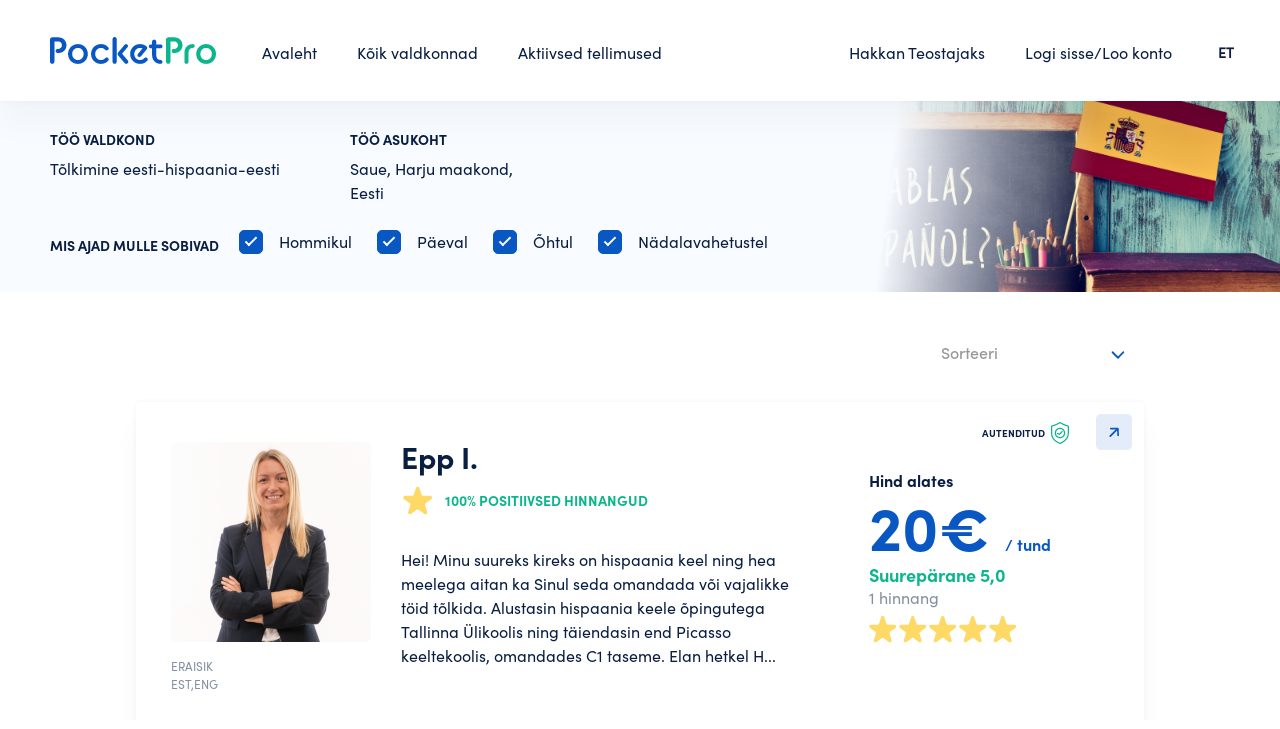

--- FILE ---
content_type: text/html; charset=UTF-8
request_url: https://www.pocketpro.ee/find-sp/tolkimine-eesti-hispaania-eesti-saue
body_size: 6462
content:
<!DOCTYPE html>
<!--[if IE 8]>
<html class="no-js oldie ie8" lang="et"> <![endif]-->
<!--[if IE 9]>
<html class="no-js oldie ie9" lang="et"> <![endif]-->
<!--[if (gte IE 9)|!(IE)]><!-->
<html class="no-js" lang="et">
<!--<![endif]-->

<head>
    <meta charset="utf-8" />

                <title> Tõlkimine eesti-hispaania-eesti, Saue. Teostajad ja hinnad - PocketPro </title>
    
                <meta
        name="description"
        content="Teostajad valdkonnast Tõlkimine eesti-hispaania-eesti, Saue. Leia parim teenusepakkuja oma piirkonnast. Vaata Teostajate hinnanguid ja hindu ning alusta suhtlust."
    />
    
    <meta name="author" content="PocketPro" />
    <meta name="viewport" content="width=device-width, initial-scale=1, maximum-scale=1" />

    <link rel="apple-touch-icon" sizes="180x180" href="/images/icons/apple-touch-icon.png">
    <link rel="icon" type="image/png" sizes="32x32" href="/favicon-32x32.png">
    <link rel="icon" type="image/png" sizes="16x16" href="/favicon-16x16.png">
    <link rel="manifest" href="/site.webmanifest">
    <link rel="mask-icon" href="/images/icons/safari-pinned-tab.svg" color="#5bbad5">
    <meta name="msapplication-TileColor" content="#00aba9">
    <meta name="theme-color" content="#ffffff">


    <!-- CSRF Token -->
    <meta name="csrf-token" content="8z3pYjPmYqA2IMClX4gJXrCx3T64p68VSErQxdcc">

        <link rel="canonical" href="https://www.pocketpro.ee/find-sp/tolkimine-eesti-hispaania-eesti-saue"/>

    
    
    <link
        href="/css/swiper-bundle.min.css?id=6b88972c1c8679dbaa96"
        rel="stylesheet"
    >
    <link
        href="/css/tipped.css?id=2ce73e2f6627f23f73f1"
        rel="stylesheet"
    >
    <link
        href="/css/tipped-skins.css?id=281439a42adf3373ea11"
        rel="stylesheet"
    >
    <link
        href="https://cdn.jsdelivr.net/npm/select2@4.1.0-rc.0/dist/css/select2.min.css"
        rel="stylesheet"
    />
    <link
        rel="stylesheet"
        href="https://cdn.jsdelivr.net/gh/fancyapps/fancybox@3.5.7/dist/jquery.fancybox.min.css"
    />

    
    <!-- Styles -->
    <link href="/css/app.css?id=149c6457df051cc4be30" rel="stylesheet">
    <link href="/css/home.css?id=9f56da15b0dab6112d85" rel="stylesheet">

    <script>
        window.default_locale = "";
        window.fallback_locale = "en";
    </script>

    <!-- Google Tag Manager -->
<script>(function(w,d,s,l,i){w[l]=w[l]||[];w[l].push({'gtm.start':
  new Date().getTime(),event:'gtm.js'});var f=d.getElementsByTagName(s)[0],
  j=d.createElement(s),dl=l!='dataLayer'?'&l='+l:'';j.async=true;j.src=
  'https://www.googletagmanager.com/gtm.js?id='+i+dl;f.parentNode.insertBefore(j,f);
  })(window,document,'script','dataLayer','GTM-KS72RSF');</script>
  <!-- End Google Tag Manager -->
  
  <!-- Google Tag Manager (noscript) -->
  <noscript><iframe src="ns "
  height="0" width="0" style="display:none;visibility:hidden"></iframe></noscript>
  <!-- End Google Tag Manager (noscript) -->    <!-- Global site tag (gtag.js) - Google Analytics -->
<script async src="https://www.googletagmanager.com/gtag/js?id=G-CC5NLMSFGJ"></script>
<script>
  window.dataLayer = window.dataLayer || [];
  function gtag(){dataLayer.push(arguments);}
  gtag('js', new Date());

  gtag('config', 'G-CC5NLMSFGJ');
</script>        <!-- Hotjar Tracking Code for https://pocketpro.ee/ -->
<script>
    (function(h,o,t,j,a,r){
        h.hj=h.hj||function(){(h.hj.q=h.hj.q||[]).push(arguments)};
        h._hjSettings={hjid:2647374,hjsv:6};
        a=o.getElementsByTagName('head')[0];
        r=o.createElement('script');r.async=1;
        r.src=t+h._hjSettings.hjid+j+h._hjSettings.hjsv;
        a.appendChild(r);
    })(window,document,'https://static.hotjar.com/c/hotjar-','.js?sv=');
</script>


        <link href="https://www.pocketpro.ee/css/find.css" rel="stylesheet"/>
</head>

<body class="">

    <div id="app" class="page-wrap">
        <header class="header nav-down">
    <div class="container">
        <div class="header-inner flex">
            <a
                href="https://www.pocketpro.ee"
                class="header-logo"
            >
                <img
                    src="https://www.pocketpro.ee/img/logo-color.svg"
                    alt="logo"
                />
            </a>
            <div class="left-menu">
                <ul class="main-menu flex">
                    <li>
  <a
      class=""
      href="https://www.pocketpro.ee"
  >
      Avaleht
  </a>
</li>
<li>
  <a
      class=""
      href="https://www.pocketpro.ee/categories"
  >
      Kõik valdkonnad
  </a>
</li>
<li>
  <a
      class=""
      href="https://www.pocketpro.ee/active-orders"
  >
      Aktiivsed tellimused
  </a>
</li>                </ul>
            </div>
            <div class="right-menu">
                <ul class="main-menu flex">
                    <li>
        <a href="javascript:;" class="trigger-hakka-teostajaks-modal">
            Hakkan Teostajaks
        </a>
    </li>
                                            <li>
                            <a
                                href="javascript:;"
                                class="trigger-login-modal"
                            >
                                Logi sisse/Loo konto
                            </a>
                        </li>
                                    </ul>
            </div>
            
            <div class="language">
                <ul>
                    <li>
                        <a href="#">ET</a>
                        <ul class="dropdown">
                                                            <li>
                                    <a href="https://www.pocketpro.ee/language?locale=en" title="In English">EN</a>
                                </li>
                                                            <li>
                                    <a href="https://www.pocketpro.ee/language?locale=ru" title="Русский">RU</a>
                                </li>
                                                    </ul>
                    </li>
                </ul>
            </div>
            <a
                href="#"
                class="nav-trigger"
            >
                <span>&nbsp;</span>
                <span>&nbsp;</span>
                <span>&nbsp;</span>
            </a>
        </div>
    </div>
</header>

<form
    id="logout-form"
    action="https://www.pocketpro.ee/logout"
    method="POST"
    class="d-none"
>
    <input type="hidden" name="_token" value="8z3pYjPmYqA2IMClX4gJXrCx3T64p68VSErQxdcc"></form>



        <div id="alerts"></div>


<div id="content-alerts"></div>

<alerts></alerts>

            <search-result
        :task="{&quot;id&quot;:50293,&quot;user_id&quot;:null,&quot;category_id&quot;:176,&quot;state_id&quot;:1,&quot;status&quot;:&quot;active&quot;,&quot;private_at&quot;:null,&quot;is_open_to_offers&quot;:false,&quot;open_to_offers_at&quot;:null,&quot;closed_for_offers_at&quot;:null,&quot;slug&quot;:&quot;tolkimine-eesti-hispaania-eesti-saue&quot;,&quot;description&quot;:null,&quot;query&quot;:{&quot;preferred_times&quot;:&quot;in-the-morning,during-the-day,in-the-evening,flexible,weekend&quot;},&quot;location&quot;:&quot;Saue, Harju maakond, Eesti&quot;,&quot;in_sitemap&quot;:1,&quot;another_location&quot;:null,&quot;desired_time&quot;:null,&quot;files_info&quot;:null,&quot;no_of_results&quot;:5,&quot;blocked_at&quot;:null,&quot;created_at&quot;:&quot;2021-09-01T00:00:00.000000Z&quot;,&quot;updated_at&quot;:&quot;2023-01-04T03:51:09.000000Z&quot;,&quot;category&quot;:{&quot;id&quot;:176,&quot;slug&quot;:&quot;tolkimine-eesti-hispaania-eesti&quot;,&quot;type&quot;:null,&quot;filename&quot;:&quot;LBOuOV2zTpOESFeNgIY6zEP37QWpQ8BnnrGIQVZZ.png&quot;,&quot;filename_alt&quot;:null,&quot;no_of_locations&quot;:1,&quot;parent_category_id&quot;:171,&quot;is_featured&quot;:0,&quot;sort_order&quot;:null,&quot;created_at&quot;:null,&quot;updated_at&quot;:null,&quot;deleted_at&quot;:null,&quot;name&quot;:&quot;T\u00f5lkimine eesti-hispaania-eesti&quot;,&quot;keywords&quot;:&quot;T\u00f5lge,T\u00f5lketeenus,Hispaania keel,T\u00f5lkimine hispaania&quot;,&quot;translations&quot;:[{&quot;id&quot;:176,&quot;category_id&quot;:176,&quot;locale&quot;:&quot;en&quot;,&quot;name&quot;:&quot;Translation Estonian-Spanish-Estonian&quot;,&quot;keywords&quot;:&quot;T\u00f5lge,T\u00f5lketeenus,Hispaania keel,T\u00f5lkimine hispaania&quot;},{&quot;id&quot;:843,&quot;category_id&quot;:176,&quot;locale&quot;:&quot;et&quot;,&quot;name&quot;:&quot;T\u00f5lkimine eesti-hispaania-eesti&quot;,&quot;keywords&quot;:&quot;T\u00f5lge,T\u00f5lketeenus,Hispaania keel,T\u00f5lkimine hispaania&quot;},{&quot;id&quot;:1220,&quot;category_id&quot;:176,&quot;locale&quot;:&quot;ru&quot;,&quot;name&quot;:&quot;\u041f\u0435\u0440\u0435\u0432\u043e\u0434 \u044d\u0441\u0442\u043e\u043d\u0441\u043a\u0438\u0439-\u0438\u0441\u043f\u0430\u043d\u0441\u043a\u0438\u0439-\u044d\u0441\u0442\u043e\u043d\u0441\u043a\u0438\u0439&quot;,&quot;keywords&quot;:&quot;\u041f\u0435\u0440\u0435\u0432\u043e\u0434, \u041f\u0435\u0440\u0435\u0432\u043e\u0434\u0447\u0435\u0441\u043a\u0438\u0435 \u0443\u0441\u043b\u0443\u0433\u0438, \u0418\u0441\u043f\u0430\u043d\u0441\u043a\u0438\u0439 \u044f\u0437\u044b\u043a, \u041f\u0435\u0440\u0435\u0432\u043e\u0434 \u043d\u0430 \u0438\u0441\u043f\u0430\u043d\u0441\u043a\u0438\u0439 \u044f\u0437\u044b\u043a&quot;}]}}"
        :units="{&quot;1&quot;:&quot;m&quot;,&quot;2&quot;:&quot;km&quot;,&quot;3&quot;:&quot;m2&quot;,&quot;4&quot;:&quot;m3&quot;,&quot;5&quot;:&quot;lk&quot;,&quot;7&quot;:&quot;kord&quot;,&quot;8&quot;:&quot;tund&quot;,&quot;9&quot;:&quot;g&quot;,&quot;10&quot;:&quot;kg&quot;,&quot;11&quot;:&quot;tonn&quot;,&quot;12&quot;:&quot;ruum&quot;,&quot;13&quot;:&quot;liiter&quot;,&quot;14&quot;:&quot;tk&quot;,&quot;15&quot;:&quot;p\u00e4ev&quot;,&quot;16&quot;:&quot;s\u00f5na&quot;}"
        :logged-user-id="0"
        :preferred-times="{&quot;in-the-morning&quot;:&quot;Hommikul&quot;,&quot;during-the-day&quot;:&quot;P\u00e4eval&quot;,&quot;in-the-evening&quot;:&quot;\u00d5htul&quot;,&quot;weekend&quot;:&quot;N\u00e4dalavahetustel&quot;}"
        category-folder-url="https://www.pocketpro.ee/static/static/categories/"
    ></search-result>

        
        
                    <login-modal :is-modal-open="0"
                register-error="" login-error="">
            </login-modal>

            <login-modal-mobile :is-modal-open="0"
                login-error="">
            </login-modal-mobile>
            <register-modal-mobile register-error="">
            </register-modal-mobile>

            <forgot-password-modal></forgot-password-modal>

            <reset-password-modal token=""></reset-password-modal>

            <register-modal privacy-policy-link="https://www.pocketpro.ee/privacy-policy"
                terms-and-condition-link="https://www.pocketpro.ee/terms-and-condition"
                profile-folder-url="https://www.pocketpro.ee/static/users/"
                :is-modal-open="0"
                :user="{}"
                logged-redirect-url="https://www.pocketpro.ee/home"
            >
            </register-modal>
        
                    <!-- Hakka teostajaks -->
<div class="modal-wrap hakka-teostajaks-modal">
    <div class="modal-wrap-inner">
        <div class="modal-content">
            <a
                href="javascript:;"
                class="modal-close"
            ><img src="/img/close.svg"></a>
            <div class="modal-start">
                <div class="hakka-teostajaks-start">
                    <div class="hakka-teostajaks-start-inner">
                        <h2 class="h1">
                            PocketPro Teostajana saad oma oskused teenima panna!
                        </h2>
                        <div class="hakka-teostajaks-start-list">
                            <div class="hakka-teostajaks-start-item">
                                <div class="big-nr">1</div>
                                <h3>Loo konto</h3>
                                <p>
                                    Täida paar välja, kinnita oma telefoninumber ja konto ongi loodud.
                                </p>
                            </div>
                            <div class="hakka-teostajaks-start-item">
                                <div class="big-nr">2</div>
                                <h3>Täida Teostaja profiil</h3>
                                <p>
                                    Seejärel saad asuda täitma oma Teostaja profiili. Mida terviklikum profiil, seda suurema tõenäosusega soovivad Tellijad Sinuga kontakteeruda.
                                </p>
                            </div>
                            <div class="hakka-teostajaks-start-item">
                                <div class="big-nr">3</div>
                                <h3>Ole valmis</h3>
                                <p>
                                    Ole valmis jätkama vestlusi ja jõudma kokkulepetele suurepäraste Tellijatega.
                                </p>
                            </div>
                        </div>
                        <a
                            href="#"
                            class="btn btn-primary btn-block trigger-login-modal onlydesktop"
                        >Alusta konto loomist</a>
                        <a
                            href="#"
                            class="btn btn-primary btn-block trigger-register-modal-mobile onlymobile"
                        >Alusta konto loomist</a>
                    </div>
                </div>
            </div>
        </div>
    </div>
</div>
        
        
        <footer class="footer ">
    <div class="container">
        <div class="footer-inner">
            <div class="row">
                <div class="col">
                    <p>
                        PocketPro OÜ<br>
                        Kuu 28, Tartu<br>
                        <a href="mailto:info@pocketpro.ee">info@pocketpro.ee</a>
                    </p>
                </div>
                <div class="col">
                    <ul class="footer-list">
                        <li><a href="https://www.pocketpro.ee/blog">Blogi</a></li>
                        <li><a href="https://www.pocketpro.ee/terms-and-condition">Kasutustingimused</a></li>
                        <li><a href="https://www.pocketpro.ee/privacy-policy">Privaatsuspoliitika</a></li>
                    </ul>
                </div>
                <div class="col">
                    <ul class="footer-list">
                                                    <li>
                                <a href="javascript:;" class="trigger-login-modal">
                                    Registreeru/Logi sisse
                                </a>
                            </li>
                                                <li>
        <a href="javascript:;" class="trigger-hakka-teostajaks-modal">
            Hakkan Teostajaks
        </a>
    </li>
                        <li><a href="https://www.pocketpro.ee/faq">Küsimused ja vastused</a></li>
                    </ul>
                </div>
                <div class="col flex justify-content-end">
                    <div class="social-icons alt flex">
                        <a href="https://www.linkedin.com/company/pocketpro-estonia/" target="_blank"
                           class="social-item">
                            <img src="https://www.pocketpro.ee/img/icon-in.svg" alt="in"/>
                        </a>
                        <a href="https://www.facebook.com/PocketProEstonia/" target="_blank" class="social-item">
                            <img src="https://www.pocketpro.ee/img/icon-fb.svg" alt="fb"/>
                        </a>
                        <a href="https://www.instagram.com/pocketpro_estonia/" target="_blank" class="social-item">
                            <img src="https://www.pocketpro.ee/img/icon-ig.svg" alt="ig"/>
                        </a>
                    </div>
                </div>
            </div>
        </div>
    </div>
</footer>

    <shopping-cart
        task-slug="tolkimine-eesti-hispaania-eesti-saue"
        :logged-user-id="0"
    ></shopping-cart>

    

<div class="nav-overlay">
    <a href="javascript:;" class="nav-close"><img src="https://www.pocketpro.ee/img/close.svg" alt="X"/></a>
    <ul>
        <li>
  <a
      class=""
      href="https://www.pocketpro.ee"
  >
      Avaleht
  </a>
</li>
<li>
  <a
      class=""
      href="https://www.pocketpro.ee/categories"
  >
      Kõik valdkonnad
  </a>
</li>
<li>
  <a
      class=""
      href="https://www.pocketpro.ee/active-orders"
  >
      Aktiivsed tellimused
  </a>
</li>    </ul>
    <ul>
        <li>
        <a href="javascript:;" class="trigger-hakka-teostajaks-modal">
            Hakkan Teostajaks
        </a>
    </li>
                    <li><a href="javascript:;" class="trigger-login-modal-mobile">Logi sisse/Loo konto</a></li>
            </ul>
    <ul>
        
        <li>
            <a class="" href="https://www.pocketpro.ee/faq">
                Küsimused ja vastused
            </a>
        </li>
    </ul>
</div>
    </div>

    
    <!-- Scripts -->
    <script src="/js/manifest.js?id=89712bc6d8c588400cae"></script>
    <script src="/js/vendor.js?id=b3a2fb3aa0d6ae593ce0"></script>
    <script src="/js/app.js?id=a914c78ebb53613accbd"></script>
    <script src="/js/imagesloaded.pkgd.min.js?id=1a4b132632e8444a9d67"></script>
    <script src="/js/swiper-bundle.min.js?id=6f58af87fc5b0cbd1565"></script>
    <script src="https://cdn.jsdelivr.net/gh/fancyapps/fancybox@3.5.7/dist/jquery.fancybox.min.js">
    </script>
    <script src="/js/tipped.min.js?id=fe2ed8c7ec050dcfc914"></script>
    <script src="https://cdn.jsdelivr.net/npm/select2@4.1.0-rc.0/dist/js/select2.min.js"></script>
    <script src="https://www.pocketpro.ee/js/i18n/et.js"></script>
    <script src="https://cdnjs.cloudflare.com/ajax/libs/cropperjs/1.5.12/cropper.js"></script>
    <script src="/js/headroom.min.js?id=c2cb62aa2b92cb98c9bc"></script>
    <script src="/js/jQuery.headroom.js?id=3155bc32a3498d48bcd3"></script>

    <!-- google places apis -->
<script src="https://maps.googleapis.com/maps/api/js?key=AIzaSyCTbrkwIfgZuvN4ORb6Y1t-9YrgfPvSLqY&libraries=places&language=et"></script>
<script>
  function initAutocomplete(prefix, scrollElement = 'body') {
    if (scrollElement !== 'body') {
      initAutoCompleteScrollToElement(prefix, scrollElement);
    }

    // Create the autocomplete object, restricting the search predictions to
    // geographical location types.
    const input = document.getElementById(`${prefix}-address-input`);
    let autocomplete = new google.maps.places.Autocomplete(input, { types: ['geocode'] });
    // Set initial restrict to the greater list of countries.
    autocomplete.setComponentRestrictions({country: ["ee"]});
    // Avoid paying for data that you don't need by restricting the set of
    // place fields that are returned to just the address components.
    autocomplete.setFields(['address_component', 'formatted_address', 'geometry', 'place_id']);
    // When the user selects an address from the drop-down, populate the
    // address fields in the form.
    autocomplete.addListener('place_changed', function () {
      // Get the place details from the autocomplete object.
      fillInAddress(prefix, autocomplete.getPlace());
    });

    selectFirstItemOnEnter(input);
  }

  function fillInAddress(prefix, place) {
    const addressComponents  = extractAddressComponents(place);
    const addressInputFieldValues = {
      'place-id': place.place_id,
      // 'formatted': place.formatted_address,
      // 'latitude': place.geometry.location.lat(),
      // 'longitude': place.geometry.location.lng(),
      // 'street': extractStreetAddress(place),
      'city': addressComponents.locality,
      'state': addressComponents.administrative_area_level_1 ?? '',
      // 'zip': addressComponents.postal_code,
    };

    for (const id in addressInputFieldValues) {
      const element = document.getElementById(`${prefix}-address-${id}`);
      if (element && addressInputFieldValues[id] !== undefined) {
        element.value = addressInputFieldValues[id];
      }
    }
  }

  function extractAddressComponents (place) {
    const componentForm = {
      locality: 'long_name',
      administrative_area_level_1: 'short_name',
      postal_code: 'short_name',
    };

    const addressComponents = {};
    for (const component of place.address_components) {
      const addressType = component.types[0];
      if (componentForm[addressType]) {
        addressComponents[addressType] = component[componentForm[addressType]]
      }
    }
    return addressComponents;
  }

  function extractStreetAddress (place) {
    const street = [];
    for (const component of place.address_components) {
      if (!component.types.includes('sublocality') &&
          !component.types.includes('locality') &&
          !component.types.includes('political') &&
          !component.types.includes('postal_code')) {
        street.push(component.long_name);
      }
    }
    return street;
  }

  function initAutoCompleteScrollToElement (prefix, scrollElement) {
    const inputElement = $(`#${prefix}-address-input`);
    $(scrollElement).scroll(function() {
      if (inputElement.is(':focus')) {
        const newTopHeight = inputElement.offset().top + inputElement.outerHeight();
        $('.pac-container').css('top', newTopHeight + 'px');
      }
    });
  }

  function selectFirstItemOnEnter (input) {
    const _addEventListener = (input.addEventListener) ? input.addEventListener : input.attachEvent;

    function addEventListenerWrapper (type, listener) {  // Simulate a 'down arrow' keypress on hitting 'return' when no pac suggestion is selected, and then trigger the original listener.
      if (type === 'keydown') {
        const orig_listener = listener;
        listener = function(event) {
          const suggestion_selected = $('.pac-item-selected').length > 0;
          if (event.which === 13 && !suggestion_selected) {
            const simulated_down_arrow = $.Event('keydown', { keyCode: 40, which: 40 });
            orig_listener.apply(input, [simulated_down_arrow]);
          }
          orig_listener.apply(input, [event]);
        };
      }
      _addEventListener.apply(input, [type, listener]); // add the modified listener
    }

    if (input.addEventListener) {
      input.addEventListener = addEventListenerWrapper;
    } else if (input.attachEvent) {
      input.attachEvent = addEventListenerWrapper;
    }
  }
</script>
<!-- end google places apis -->

    <script>
        $.ajaxSetup({
            headers: {
                'X-CSRF-TOKEN': $('meta[name="csrf-token"]').attr('content')
            },
            xhrFields: {
                withCredentials: true
            }
        });

        $(document).mouseup(e => {
            ['.usermenu-normalmodal', '.messages-modal'].forEach(function($menu) {

                if ($(e.target).hasClass('do-not-close-nav')) {
                    return false;
                }

                $menu = $($menu);
                if (!$menu.is(e.target) && $menu.has(e.target).length === 0) {
                    $menu.removeClass('active');
                    $menu.prev().removeClass('active');
                }
            });
        });
    </script>

    
    
        <script type="text/javascript">
        $(document).ready(function () {
            $(".sort-cards").select2({
                language: "et",
                placeholder: "Sorteeri",
                minimumResultsForSearch: Infinity
            });
        });
    </script>
    <script type="text/javascript">
    function fieldsAlertErrors (errors) {
      var element = arguments.length > 1 && arguments[1] !== undefined ? arguments[1] : null;
      var html = '';
      html += '<div class="alert alert-red margintop20">';
      html += '<p class="margintop5">';
      errors = Array.isArray(errors) ? errors : [errors];
      errors.forEach(function(error) {
        error = Array.isArray(error) ? error : [error];
        error.forEach(function(err) {
          return html += err + '<br/>';
        });
      });
      html += '</p></div>';
      element = (element === null) ? $('#alerts') : element;
      element.html(html);
    }
    </script>
</body>

</html>


--- FILE ---
content_type: text/css
request_url: https://www.pocketpro.ee/css/tipped.css?id=2ce73e2f6627f23f73f1
body_size: 3082
content:
.tpd-tooltip {
  position: absolute;
}

/* Fix for CSS frameworks that don't keep the use of box-sizing: border-box
   within their own namespace */
.tpd-tooltip {
  box-sizing: content-box;
}
.tpd-tooltip [class^="tpd-"] {
  box-sizing: inherit;
}

/* Content */
.tpd-content-wrapper {
  position: absolute;
  top: 0;
  left: 0;
  float: left;
  width: 100%;
  height: 100%;
  overflow: hidden;
}
.tpd-content-spacer,
.tpd-content-relative,
.tpd-content-relative-padder {
  float: left;
  position: relative;
}
.tpd-content-relative {
  width: 100%;
}

.tpd-content {
  float: left;
  clear: both;
  position: relative;
  padding: 10px;
  font-size: 11px;
  line-height: 16px;
  color: #fff;
  box-sizing: border-box !important;
}
.tpd-has-inner-close .tpd-content-relative .tpd-content {
  padding-right: 0 !important;
}
.tpd-tooltip .tpd-content-no-padding {
  padding: 0 !important;
}

.tpd-title-wrapper {
  float: left;
  position: relative;
  overflow: hidden;
}
.tpd-title-spacer {
  float: left;
}
.tpd-title-relative,
.tpd-title-relative-padder {
  float: left;
  position: relative;
}
.tpd-title-relative {
  width: 100%;
}
.tpd-title {
  float: left;
  position: relative;
  font-size: 11px;
  line-height: 16px;
  padding: 10px;
  font-weight: bold;
  text-transform: uppercase;
  color: #fff;
  box-sizing: border-box !important;
}
.tpd-has-title-close .tpd-title {
  padding-right: 0 !important;
}
.tpd-close {
  position: absolute;
  top: 0;
  right: 0;
  width: 28px;
  height: 28px;
  cursor: pointer;
  overflow: hidden;
  color: #fff;
}
.tpd-close-icon {
  float: left;
  font-family: Arial, Baskerville, monospace;
  font-weight: normal;
  font-style: normal;
  text-decoration: none;
  width: 28px;
  height: 28px;
  font-size: 28px;
  line-height: 28px;
  text-align: center;
}

/* Skin */
.tpd-skin {
  position: absolute;
  top: 0;
  left: 0;
}

.tpd-frames {
  position: absolute;
  top: 0;
  left: 0;
}
.tpd-frames .tpd-frame {
  float: left;
  width: 100%;
  height: 100%;
  clear: both;
  display: none;
}

.tpd-visible-frame-top .tpd-frame-top {
  display: block;
}
.tpd-visible-frame-bottom .tpd-frame-bottom {
  display: block;
}
.tpd-visible-frame-left .tpd-frame-left {
  display: block;
}
.tpd-visible-frame-right .tpd-frame-right {
  display: block;
}

.tpd-backgrounds {
  position: absolute;
  top: 0;
  left: 0;
  width: 100%;
  height: 100%;
  -webkit-transform-origin: 0% 0%;
  transform-origin: 0% 0%;
}
.tpd-background-shadow {
  position: absolute;
  top: 0;
  left: 0;
  width: 100%;
  height: 100%;
  background-color: transparent;
  pointer-events: none;
}
.tpd-no-shadow .tpd-skin .tpd-background-shadow {
  box-shadow: none !important;
}

.tpd-background-box {
  position: absolute;
  top: 0;
  left: 0;
  height: 100%;
  width: 100%;
  overflow: hidden;
}
/* only the top background box should be shown when not using a stem */
.tpd-no-stem .tpd-background-box,
.tpd-no-stem .tpd-shift-stem {
  display: none;
}
.tpd-no-stem .tpd-background-box-top {
  display: block;
}

.tpd-background-box-shift,
.tpd-background-box-shift-further {
  position: relative;
  float: left;
  width: 100%;
  height: 100%;
}
.tpd-background {
  border-radius: 10px;
  float: left;
  clear: both;
  background: none;
  -webkit-background-clip: padding-box; /* Safari */
  background-clip: padding-box; /* IE9+, Firefox 4+, Opera, Chrome */
  border-style: solid;
  border-width: 1px;
  border-color: rgba(
    255,
    255,
    255,
    0.1
  ); /* opacity here bugs out in firefox, .tpd-background-content should have no opacity if this opacity is less than 1 */
}
.tpd-background-loading {
  display: none;
}
/* no radius */
.tpd-no-radius
  .tpd-skin
  .tpd-frames
  .tpd-frame
  .tpd-backgrounds
  .tpd-background {
  border-radius: 0;
}
.tpd-background-title {
  float: left;
  clear: both;
  width: 100%;
  background-color: #282828;
}
.tpd-background-content {
  float: left;
  clear: both;
  width: 100%;
  background-color: #282828;
}
.tpd-background-border-hack {
  position: absolute;
  top: 0;
  left: 0;
  width: 100%;
  height: 100%;
  border-style: solid;
}

.tpd-background-box-top {
  top: 0;
}
.tpd-background-box-bottom {
  bottom: 0;
}
.tpd-background-box-left {
  left: 0;
}
.tpd-background-box-right {
  right: 0;
}

/* Skin / Stems */
.tpd-shift-stem {
  position: absolute;
  top: 0;
  left: 0;
  overflow: hidden;
}
.tpd-shift-stem-side {
  position: absolute;
}
.tpd-frame-top .tpd-shift-stem-side,
.tpd-frame-bottom .tpd-shift-stem-side {
  width: 100%;
}
.tpd-frame-left .tpd-shift-stem-side,
.tpd-frame-right .tpd-shift-stem-side {
  height: 100%;
}

.tpd-stem {
  position: absolute;
  top: 0;
  left: 0;
  overflow: hidden; /* shows possible invalid subpx rendering */
  width: 16px; /* best cross browser stem: width = 2 x height (90deg angle) */
  height: 8px;
  margin-left: 3px; /* space from the side */
  margin-top: 2px; /* space between target and stem */
  -webkit-transform-origin: 0% 0%;
  transform-origin: 0% 0%;
}
/* remove margins once we're done measuring */
.tpd-tooltip .tpd-skin .tpd-frames .tpd-frame .tpd-shift-stem .tpd-stem-reset {
  margin: 0 !important;
}

.tpd-stem-spacer {
  position: absolute;
  top: 0;
  left: 0;
  width: 100%;
  height: 100%;
}
.tpd-stem-reset .tpd-stem-spacer {
  margin-top: 0;
}

.tpd-stem-point {
  width: 100px;
  position: absolute;
  top: 0;
  left: 50%;
}
.tpd-stem-downscale,
.tpd-stem-transform {
  float: left;
  width: 100%;
  height: 100%;
  -webkit-transform-origin: 0% 0%;
  transform-origin: 0% 0%;
  position: relative;
}

.tpd-stem-side {
  width: 50%;
  height: 100%;
  float: left;
  position: relative;
  overflow: hidden;
}
.tpd-stem-side-inversed {
  -webkit-transform: scale(-1, 1);
  transform: scale(-1, 1);
}
.tpd-stem-triangle {
  width: 0;
  height: 0;
  border-bottom-style: solid;
  border-left-color: transparent;
  border-left-style: solid;
  position: absolute;
  top: 0;
  left: 0;
}
.tpd-stem-border {
  width: 20px;
  height: 100%;
  position: absolute;
  top: 0;
  left: 50%;
  background-color: #fff; /* will become transparent */
  border-right-color: #fff;
  border-right-style: solid;
  border-right-width: 0;
}

.tpd-stem-border-corner {
  position: absolute;
  top: 0;
  left: 50%;
  height: 100%;
  border-right-style: solid;
  border-right-width: 0;
}

/* fixes rendering issue in IE */
.tpd-stem * {
  z-index: 0;
  zoom: 1;
}

/* used by IE < 9 */
.tpd-stem-border-center-offset,
.tpd-stem-border-center-offset-inverse {
  float: left;
  position: relative;
  width: 100%;
  height: 100%;
  overflow: hidden;
}
.tpd-stem-notransform {
  float: left;
  width: 100%;
  height: 100%;
  position: relative;
}
.tpd-stem-notransform .tpd-stem-border {
  height: 100%;
  position: relative;
  float: left;
  top: 0;
  left: 0;
  margin: 0;
}
.tpd-stem-notransform .tpd-stem-border-center {
  position: absolute;
}
.tpd-stem-notransform .tpd-stem-border-corner {
  background: #fff;
  border: 0;
  top: auto;
  left: auto;
}
.tpd-stem-notransform .tpd-stem-border-center,
.tpd-stem-notransform .tpd-stem-triangle {
  height: 0;
  border: 0;
  left: 50%;
}

/* transformations for left/right/bottom */
.tpd-stem-transform-left {
  -webkit-transform: rotate(-90deg) scale(-1, 1);
  transform: rotate(-90deg) scale(-1, 1);
}
.tpd-stem-transform-right {
  -webkit-transform: rotate(90deg) translate(0, -100%);
  transform: rotate(90deg) translate(0, -100%);
}
.tpd-stem-transform-bottom {
  -webkit-transform: scale(1, -1) translate(0, -100%);
  transform: scale(1, -1) translate(0, -100%);
}

/* Spinner */
.tpd-spinner {
  position: absolute;
  top: 50%;
  left: 50%;
  width: 46px;
  height: 36px;
}
.tpd-spinner-spin {
  position: relative;
  float: left;
  margin: 8px 0 0 13px;
  text-indent: -9999em;
  border-top: 2px solid rgba(255, 255, 255, 0.2);
  border-right: 2px solid rgba(255, 255, 255, 0.2);
  border-bottom: 2px solid rgba(255, 255, 255, 0.2);
  border-left: 2px solid #fff;
  -webkit-animation: tpd-spinner-animation 1.1s infinite linear;
  animation: tpd-spinner-animation 1.1s infinite linear;
  box-sizing: border-box !important;
}
.tpd-spinner-spin,
.tpd-spinner-spin:after {
  border-radius: 50%;
  width: 20px;
  height: 20px;
}
@-webkit-keyframes tpd-spinner-animation {
  0% {
    -webkit-transform: rotate(0deg);
    transform: rotate(0deg);
  }
  100% {
    -webkit-transform: rotate(360deg);
    transform: rotate(360deg);
  }
}
@keyframes tpd-spinner-animation {
  0% {
    -webkit-transform: rotate(0deg);
    transform: rotate(0deg);
  }
  100% {
    -webkit-transform: rotate(360deg);
    transform: rotate(360deg);
  }
}

/* show the loader while loading and hide all the content */
.tpd-is-loading .tpd-content-wrapper,
.tpd-is-loading .tpd-title-wrapper {
  display: none;
}
.tpd-is-loading .tpd-background {
  display: none;
}
.tpd-is-loading .tpd-background-loading {
  display: block;
}

/* Resets while measuring content */
.tpd-tooltip-measuring {
  top: 0;
  left: 0;
  position: absolute;
  max-width: 100%;
  width: 100%;
}
.tpd-tooltip-measuring .tpd-skin,
.tpd-tooltip-measuring .tpd-spinner {
  display: none;
}

.tpd-tooltip-measuring .tpd-content-wrapper,
.tpd-tooltip-measuring .tpd-title-wrapper {
  display: block;
}

/* Links */
.tpd-tooltip a,
.tpd-tooltip a:hover {
  color: #808080;
  text-decoration: underline;
}
.tpd-tooltip a:hover {
  color: #6c6c6c;
}

/*
 * Sizes
 */
/* x-small */
.tpd-size-x-small .tpd-content,
.tpd-size-x-small .tpd-title {
  padding: 7px 8px;
  font-size: 10px;
  line-height: 15px;
}
.tpd-size-x-small .tpd-background {
  border-radius: 5px;
}
.tpd-size-x-small .tpd-stem {
  width: 12px;
  height: 6px;
  margin-left: 4px;
  margin-top: 2px; /* space between target and stem */
}
.tpd-size-x-small.tpd-no-radius .tpd-stem {
  margin-left: 7px;
}
.tpd-size-x-small .tpd-close {
  margin-bottom: 1px;
}
.tpd-size-x-small .tpd-spinner {
  width: 35px;
  height: 29px;
}
.tpd-size-x-small .tpd-spinner-spin {
  margin: 6px 0 0 9px;
}
.tpd-size-x-small .tpd-spinner-spin,
.tpd-size-x-small .tpd-spinner-spin:after {
  width: 17px;
  height: 17px;
}

/* small */
.tpd-size-small .tpd-content,
.tpd-size-small .tpd-title {
  padding: 8px;
  font-size: 10px;
  line-height: 16px;
}
.tpd-size-small .tpd-background {
  border-radius: 6px;
}
.tpd-size-small .tpd-stem {
  width: 14px;
  height: 7px;
  margin-left: 5px;
  margin-top: 2px; /* space between target and stem */
}
.tpd-size-small.tpd-no-radius .tpd-stem {
  margin-left: 8px;
}
.tpd-size-small .tpd-close {
  margin: 2px 1px;
}
.tpd-size-small .tpd-spinner {
  width: 42px;
  height: 32px;
}
.tpd-size-small .tpd-spinner-spin {
  margin: 7px 0 0 13px;
}
.tpd-size-small .tpd-spinner-spin,
.tpd-size-small .tpd-spinner-spin:after {
  width: 18px;
  height: 18px;
}

/* medium (default) */
.tpd-size-medium .tpd-content,
.tpd-size-medium .tpd-title {
  padding: 10px;
  font-size: 11px;
  line-height: 16px;
}
.tpd-size-medium .tpd-background {
  border-radius: 8px;
}
.tpd-size-medium .tpd-stem {
  width: 16px; /* best cross browser stem width is 2xheight, for a 90deg angle */
  height: 8px;
  margin-left: 6px; /* space from the side */
  margin-top: 2px; /* space between target and stem */
}
.tpd-size-medium.tpd-no-radius .tpd-stem {
  margin-left: 10px;
}
.tpd-size-medium .tpd-close {
  margin: 4px 2px;
}
/* ideal spinner dimensions don't cause movement op top and
   on the stem when switching to text using position:'topleft' */
.tpd-size-medium .tpd-spinner {
  width: 50px;
  height: 36px;
}
.tpd-size-medium .tpd-spinner-spin {
  margin: 8px 0 0 15px;
}
.tpd-size-medium .tpd-spinner-spin,
.tpd-size-medium .tpd-spinner-spin:after {
  width: 20px;
  height: 20px;
}

/* large */
.tpd-size-large .tpd-content,
.tpd-size-large .tpd-title {
  padding: 10px;
  font-size: 13px;
  line-height: 18px;
}
.tpd-size-large .tpd-background {
  border-radius: 8px;
}
.tpd-size-large .tpd-stem {
  width: 18px;
  height: 9px;
  margin-left: 7px;
  margin-top: 2px; /* space between target and stem */
}
.tpd-size-large.tpd-no-radius .tpd-stem {
  margin-left: 10px;
}
.tpd-size-large .tpd-close {
  margin: 5px 2px 5px 2px;
}
.tpd-size-large .tpd-spinner {
  width: 54px;
  height: 38px;
}
.tpd-size-large .tpd-spinner-spin {
  margin: 9px 0 0 17px;
}
.tpd-size-large .tpd-spinner-spin,
.tpd-size-large .tpd-spinner-spin:after {
  width: 20px;
  height: 20px;
}

/* Skins */
/* default (dark) */
.tpd-skin-dark .tpd-content,
.tpd-skin-dark .tpd-title,
.tpd-skin-dark .tpd-close {
  color: #fff;
}
.tpd-skin-dark .tpd-background-content,
.tpd-skin-dark .tpd-background-title {
  background-color: #282828;
}
.tpd-skin-dark .tpd-background {
  border-width: 1px;
  border-color: rgba(255, 255, 255, 0.1);
}
/* line below the title */
.tpd-skin-dark .tpd-title-wrapper {
  border-bottom: 1px solid #404040;
}
/* spinner */
.tpd-skin-dark .tpd-spinner-spin {
  border-color: rgba(255, 255, 255, 0.2);
  border-left-color: #fff;
}
/* links */
.tpd-skin-dark a {
  color: #ccc;
}
.tpd-skin-dark a:hover {
  color: #c0c0c0;
}

/* light */
.tpd-skin-light .tpd-content,
.tpd-skin-light .tpd-title,
.tpd-skin-light .tpd-close {
  color: #333;
}
.tpd-skin-light .tpd-background-content {
  background-color: #fff;
}
.tpd-skin-light .tpd-background {
  border-width: 1px;
  border-color: white;
}
.tpd-skin-light .tpd-background-title {
  background-color: #f7f7f7;
}
.tpd-skin-light .tpd-title-wrapper {
  border-bottom: 1px solid #c0c0c0;
}
.tpd-skin-light .tpd-background-shadow {
  box-shadow: 0 0 8px rgba(0, 0, 0, 0.15);
}
/* fallback for no/disabled shadow */
.tpd-skin-light.tpd-no-shadow .tpd-background {
  border-color: white;
}
.tpd-skin-light .tpd-spinner-spin {
  border-color: rgba(51, 51, 51, 0.2);
  border-left-color: #333;
}
.tpd-skin-light a {
  color: #808080;
}
.tpd-skin-light a:hover {
  color: #6c6c6c;
}

/* gray */
.tpd-skin-gray .tpd-content,
.tpd-skin-gray .tpd-title,
.tpd-skin-gray .tpd-close {
  color: #fff;
}
.tpd-skin-gray .tpd-background-content,
.tpd-skin-gray .tpd-background-title {
  background-color: #727272;
}
.tpd-skin-gray .tpd-background {
  border-width: 1px;
  border-color: rgba(255, 255, 255, 0.1);
}
.tpd-skin-gray .tpd-title-wrapper {
  border-bottom: 1px solid #505050;
}
.tpd-skin-gray .tpd-spinner-spin {
  border-color: rgba(255, 255, 255, 0.2);
  border-left-color: #fff;
}
.tpd-skin-gray a {
  color: #ccc;
}
.tpd-skin-gray a:hover {
  color: #b6b6b6;
}

/* red */
.tpd-skin-red .tpd-content,
.tpd-skin-red .tpd-title,
.tpd-skin-red .tpd-close {
  color: #fff;
}
.tpd-skin-red .tpd-background-content {
  background-color: #e13c37;
}
.tpd-skin-red .tpd-background {
  border-width: 1px;
  border-color: rgba(12, 0, 0, 0.6);
}
.tpd-skin-red .tpd-background-title {
  background-color: #e13c37;
}
.tpd-skin-red .tpd-title-wrapper {
  border-bottom: 1px solid #a30500;
}
.tpd-skin-red .tpd-background-shadow {
  box-shadow: 0 0 8px rgba(0, 0, 0, 0.15);
}
.tpd-skin-red .tpd-spinner-spin {
  border-color: rgba(255, 255, 255, 0.2);
  border-left-color: #fff;
}
.tpd-skin-red a {
  color: #ddd;
}
.tpd-skin-red a:hover {
  color: #c6c6c6;
}

/* green */
.tpd-skin-green .tpd-content,
.tpd-skin-green .tpd-title,
.tpd-skin-green .tpd-close {
  color: #fff;
}
.tpd-skin-green .tpd-background-content {
  background-color: #4aab3a;
}
.tpd-skin-green .tpd-background {
  border-width: 1px;
  border-color: rgba(0, 12, 0, 0.6);
}
.tpd-skin-green .tpd-background-title {
  background-color: #4aab3a;
}
.tpd-skin-green .tpd-title-wrapper {
  border-bottom: 1px solid #127c00;
}
.tpd-skin-green .tpd-background-shadow {
  box-shadow: 0 0 8px rgba(0, 0, 0, 0.15);
}
.tpd-skin-green .tpd-spinner-spin {
  border-color: rgba(255, 255, 255, 0.2);
  border-left-color: #fff;
}
.tpd-skin-green a {
  color: #ddd;
}
.tpd-skin-green a:hover {
  color: #c6c6c6;
}

/* blue */
.tpd-skin-blue .tpd-content,
.tpd-skin-blue .tpd-title,
.tpd-skin-blue .tpd-close {
  color: #fff;
}
.tpd-skin-blue .tpd-background-content {
  background-color: #45a3e3;
}
.tpd-skin-blue .tpd-background {
  border-width: 1px;
  border-color: rgba(0, 0, 12, 0.6);
}
.tpd-skin-blue .tpd-background-title {
  background-color: #45a3e3;
}
.tpd-skin-blue .tpd-title-wrapper {
  border-bottom: 1px solid #1674b4;
}
.tpd-skin-blue .tpd-background-shadow {
  box-shadow: 0 0 8px rgba(0, 0, 0, 0.15);
}
.tpd-skin-blue .tpd-spinner-spin {
  border-color: rgba(255, 255, 255, 0.2);
  border-left-color: #fff;
}
.tpd-skin-blue a {
  color: #ddd;
}
.tpd-skin-blue a:hover {
  color: #c6c6c6;
}

/* lightyellow */
.tpd-skin-lightyellow .tpd-content,
.tpd-skin-lightyellow .tpd-title,
.tpd-skin-lightyellow .tpd-close {
  color: #333;
}
.tpd-skin-lightyellow .tpd-background-content {
  background-color: #ffffa9;
}
.tpd-skin-lightyellow .tpd-background {
  border-width: 1px;
  border-color: rgba(8, 8, 0, 0.35);
}
.tpd-skin-lightyellow .tpd-background-title {
  background-color: #ffffa9;
}
.tpd-skin-lightyellow .tpd-title-wrapper {
  border-bottom: 1px solid #a7a697;
}
.tpd-skin-lightyellow .tpd-background-shadow {
  box-shadow: 0 0 8px rgba(0, 0, 0, 0.15);
}
.tpd-skin-lightyellow .tpd-spinner-spin {
  border-color: rgba(51, 51, 51, 0.2);
  border-left-color: #333;
}
.tpd-skin-lightyellow a {
  color: #777;
}
.tpd-skin-lightyellow a:hover {
  color: #868686;
}

/* lightblue */
.tpd-skin-lightblue .tpd-content,
.tpd-skin-lightblue .tpd-title,
.tpd-skin-lightblue .tpd-close {
  color: #333;
}
.tpd-skin-lightblue .tpd-background-content {
  background-color: #bce5ff;
}
.tpd-skin-lightblue .tpd-background {
  border-width: 1px;
  border-color: rgba(0, 0, 8, 0.35);
}
.tpd-skin-lightblue .tpd-background-title {
  background-color: #bce5ff;
}
.tpd-skin-lightblue .tpd-title-wrapper {
  border-bottom: 1px solid #909b9f;
}
.tpd-skin-lightblue .tpd-background-shadow {
  box-shadow: 0 0 8px rgba(0, 0, 0, 0.15);
}
.tpd-skin-lightblue .tpd-spinner-spin {
  border-color: rgba(51, 51, 51, 0.2);
  border-left-color: #333;
}
.tpd-skin-lightblue a {
  color: #777;
}
.tpd-skin-lightblue a:hover {
  color: #868686;
}

/* lightpink */
.tpd-skin-lightpink .tpd-content,
.tpd-skin-lightpink .tpd-title,
.tpd-skin-lightpink .tpd-close {
  color: #333;
}
.tpd-skin-lightpink .tpd-background-content {
  background-color: #ffc4bf;
}
.tpd-skin-lightpink .tpd-background {
  border-width: 1px;
  border-color: rgba(8, 0, 0, 0.35);
}
.tpd-skin-lightpink .tpd-background-title {
  background-color: #ffc4bf;
}
.tpd-skin-lightpink .tpd-title-wrapper {
  border-bottom: 1px solid #a08f8f;
}
.tpd-skin-lightpink .tpd-background-shadow {
  box-shadow: 0 0 8px rgba(0, 0, 0, 0.15);
}
.tpd-skin-lightpink .tpd-spinner-spin {
  border-color: rgba(51, 51, 51, 0.2);
  border-left-color: #333;
}
.tpd-skin-lightpink a {
  color: #777;
}
.tpd-skin-lightpink a:hover {
  color: #868686;
}


--- FILE ---
content_type: image/svg+xml
request_url: https://www.pocketpro.ee/img/arrow-down.svg
body_size: 56
content:
<svg width="24" height="24" viewBox="0 0 24 24" fill="none" xmlns="http://www.w3.org/2000/svg">
<path d="M6.70711 8.29326C6.31658 7.90273 5.68342 7.90273 5.29289 8.29326C4.90237 8.68378 4.90237 9.31695 5.29289 9.70747L11.2929 15.7075C11.6715 16.0861 12.2811 16.0993 12.6757 15.7375L18.5 9.70747C18.9071 9.33428 18.9346 8.70171 18.5614 8.29459C18.1882 7.88747 17.5557 7.85997 17.1486 8.23316L12.0301 13.6162L6.70711 8.29326Z" fill="#0957C3"/>
</svg>


--- FILE ---
content_type: image/svg+xml
request_url: https://www.pocketpro.ee/img/icon-ggl-white.svg
body_size: 362
content:
<svg width="15" height="15" viewBox="0 0 15 15" fill="none" xmlns="http://www.w3.org/2000/svg">
<path d="M14.0568 7.33096C14.0568 6.74129 14.0089 6.31098 13.9054 5.86475H7.17188V8.52623H11.1243C11.0446 9.18765 10.6143 10.1837 9.65806 10.8531L9.64466 10.9422L11.7737 12.5915L11.9212 12.6062C13.2758 11.3551 14.0568 9.51434 14.0568 7.33096Z" fill="white"/>
<path d="M7.1724 14.3439C9.10875 14.3439 10.7343 13.7064 11.9217 12.6068L9.65859 10.8536C9.05299 11.276 8.24017 11.5708 7.1724 11.5708C5.27589 11.5708 3.66624 10.3198 3.09245 8.59058L3.00834 8.59772L0.794576 10.311L0.765625 10.3915C1.94497 12.7342 4.36743 14.3439 7.1724 14.3439Z" fill="white"/>
<path d="M3.09179 8.59013C2.94039 8.14389 2.85277 7.66574 2.85277 7.17171C2.85277 6.67763 2.94039 6.19953 3.08382 5.75329L3.07981 5.65826L0.838306 3.91748L0.764968 3.95236C0.278904 4.92455 0 6.01627 0 7.17171C0 8.32716 0.278904 9.41882 0.764968 10.391L3.09179 8.59013Z" fill="white"/>
<path d="M7.1724 2.77306C8.51908 2.77306 9.42748 3.35476 9.94546 3.84088L11.9695 1.86465C10.7264 0.709209 9.10875 0 7.1724 0C4.36743 0 1.94497 1.60965 0.765625 3.9524L3.08448 5.75333C3.66624 4.02414 5.27589 2.77306 7.1724 2.77306Z" fill="white"/>
</svg>
